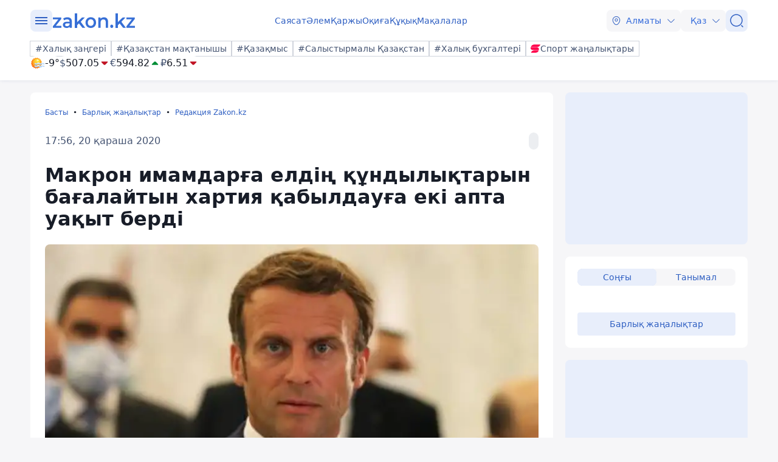

--- FILE ---
content_type: image/svg+xml
request_url: https://kaz.zakon.kz/img/app-store.svg
body_size: 14459
content:
<svg width="96" height="32" viewBox="0 0 96 32" fill="none" xmlns="http://www.w3.org/2000/svg">
<path d="M88.1119 0.000104H7.63211C7.33876 0.000104 7.04892 0.000104 6.75633 0.00170399C6.51141 0.00330399 6.26845 0.00795197 6.02118 0.011864C5.48399 0.0181854 4.94806 0.0654448 4.41806 0.153232C3.8888 0.242929 3.37612 0.412035 2.89736 0.65483C2.41919 0.899678 1.98226 1.21783 1.60245 1.59775C1.22063 1.97661 0.902362 2.41451 0.659872 2.89462C0.416713 3.37378 0.248106 3.88724 0.159874 4.41727C0.0708031 4.94664 0.0228732 5.4821 0.0165145 6.01887C0.00909052 6.26415 0.00830652 6.51024 0.00439453 6.75555V25.2469C0.00830652 25.4953 0.00909052 25.7359 0.0165145 25.9844C0.0228751 26.5212 0.070805 27.0566 0.159874 27.5859C0.247863 28.1163 0.41648 28.63 0.659872 29.1094C0.902252 29.5879 1.22057 30.0241 1.60245 30.4008C1.98082 30.7824 2.41803 31.1008 2.89736 31.3438C3.37612 31.5872 3.88874 31.7573 4.41806 31.8484C4.94815 31.9355 5.48402 31.9828 6.02118 31.9898C6.26845 31.9953 6.51141 31.9984 6.75633 31.9984C7.04891 32 7.33877 32 7.63211 32H88.1119C88.3995 32 88.6916 32 88.9791 31.9984C89.2229 31.9984 89.4729 31.9953 89.7166 31.9898C90.2528 31.9831 90.7876 31.9359 91.3166 31.8484C91.8477 31.7567 92.3621 31.5866 92.8432 31.3438C93.3221 31.1006 93.7589 30.7823 94.1369 30.4008C94.5178 30.0226 94.8368 29.5868 95.0822 29.1094C95.3238 28.6297 95.4908 28.116 95.5775 27.5859C95.6667 27.0565 95.7163 26.5212 95.726 25.9844C95.7291 25.7359 95.7291 25.4953 95.7291 25.2469C95.7353 24.9563 95.7353 24.6672 95.7353 24.3719V7.62898C95.7353 7.33602 95.7353 7.04539 95.7291 6.75555C95.7291 6.51024 95.7291 6.26415 95.726 6.01884C95.7163 5.48202 95.6667 4.94668 95.5775 4.41724C95.4906 3.88752 95.3236 3.3741 95.0822 2.89459C94.5884 1.93225 93.8054 1.14892 92.8432 0.654758C92.3621 0.412557 91.8476 0.243496 91.3166 0.153159C90.7877 0.064986 90.2528 0.0177102 89.7166 0.011752C89.4729 0.00784797 89.2229 0.00315999 88.9791 0.00159999C88.6916 0 88.3995 0 88.1119 0V0.000104Z" fill="#A6A6A6"/>
<path d="M6.76007 31.3001C6.51633 31.3001 6.27848 31.297 6.03664 31.2915C5.53567 31.285 5.03587 31.2414 4.54134 31.1611C4.08021 31.0816 3.6335 30.9339 3.21595 30.7227C2.80222 30.5133 2.42487 30.2387 2.09835 29.9095C1.76711 29.5841 1.49133 29.2067 1.28195 28.7923C1.07026 28.3751 0.923758 27.928 0.847548 27.4665C0.765248 26.9706 0.72072 26.4692 0.714349 25.9665C0.709277 25.7978 0.702637 25.236 0.702637 25.236V6.75565C0.702637 6.75565 0.709709 6.20252 0.714389 6.04002C0.720489 5.53817 0.764758 5.0375 0.846812 4.54237C0.923163 4.07958 1.06978 3.63118 1.28158 3.21269C1.49019 2.79854 1.76444 2.42088 2.09369 2.09433C2.42257 1.76469 2.80113 1.48868 3.21556 1.27636C3.63215 1.06587 4.07801 0.919181 4.53821 0.841211C5.03436 0.760064 5.5359 0.716192 6.03861 0.709963L6.76047 0.700195H88.975L89.7055 0.710355C90.2037 0.716275 90.7006 0.759755 91.1922 0.840427C91.6571 0.919375 92.1076 1.06709 92.529 1.27871C93.3592 1.70658 94.0348 2.38352 94.461 3.21464C94.6694 3.63025 94.8137 4.07499 94.8891 4.53377C94.9721 5.03297 95.0186 5.53757 95.0281 6.04354C95.0305 6.2701 95.0305 6.51346 95.0305 6.75565C95.0368 7.05565 95.0368 7.34119 95.0368 7.62908V24.372C95.0368 24.6626 95.0368 24.9462 95.0305 25.2321C95.0305 25.4923 95.0305 25.7306 95.0273 25.9759C95.018 26.4728 94.9723 26.9684 94.8906 27.4587C94.816 27.9235 94.6703 28.3741 94.4586 28.7947C94.2478 29.2046 93.9736 29.5787 93.6461 29.9032C93.3193 30.2342 92.9413 30.5105 92.5266 30.7212C92.1064 30.934 91.6566 31.0823 91.1922 31.1611C90.6977 31.2418 90.1979 31.2854 89.6969 31.2915C89.4626 31.297 89.2172 31.3001 88.979 31.3001L88.1118 31.3017L6.76007 31.3001Z" fill="black"/>
<path d="M19.8197 16.2406C19.8284 15.5729 20.0057 14.9182 20.3353 14.3374C20.6649 13.7566 21.1361 13.2687 21.705 12.919C21.3436 12.4028 20.8668 11.9781 20.3126 11.6784C19.7583 11.3788 19.1418 11.2125 18.5121 11.1928C17.1687 11.0518 15.8663 11.9967 15.1818 11.9967C14.4839 11.9967 13.4299 11.2068 12.295 11.2302C11.5608 11.2539 10.8454 11.4674 10.2183 11.8498C9.59116 12.2323 9.07382 12.7706 8.71665 13.4125C7.16945 16.0912 8.32352 20.028 9.8056 22.1933C10.5471 23.2536 11.4137 24.4379 12.5477 24.3959C13.6573 24.3499 14.0718 23.6883 15.4112 23.6883C16.7382 23.6883 17.127 24.3959 18.284 24.3692C19.4747 24.3499 20.2249 23.3042 20.9404 22.2339C21.4732 21.4784 21.8832 20.6435 22.1551 19.7599C21.4634 19.4673 20.873 18.9776 20.4577 18.3518C20.0424 17.7259 19.8206 16.9917 19.8197 16.2406Z" fill="white"/>
<path d="M17.6343 9.76881C18.2836 8.98944 18.6034 7.9877 18.526 6.97632C17.5341 7.08049 16.6179 7.55454 15.9599 8.304C15.6382 8.67013 15.3918 9.09608 15.2348 9.5575C15.0778 10.0189 15.0133 10.5067 15.0449 10.9931C15.541 10.9982 16.0319 10.8907 16.4804 10.6786C16.9289 10.4665 17.3235 10.1555 17.6343 9.76881Z" fill="white"/>
<path d="M33.8459 21.7117H30.0592L29.1498 24.3969H27.5459L31.1326 14.4625H32.799L36.3857 24.3969H34.7545L33.8459 21.7117ZM30.4514 20.4727H33.4529L31.9733 16.1149H31.9319L30.4514 20.4727Z" fill="white"/>
<path d="M44.1322 20.7758C44.1322 23.0265 42.9275 24.4726 41.1096 24.4726C40.6491 24.4967 40.1911 24.3906 39.788 24.1665C39.385 23.9424 39.0532 23.6093 38.8307 23.2054H38.7963V26.7929H37.3096V17.1539H38.7487V18.3586H38.776C39.0088 17.9566 39.3461 17.6253 39.7522 17.3998C40.1583 17.1743 40.618 17.0631 41.0822 17.0781C42.9205 17.0781 44.1322 18.5312 44.1322 20.7758ZM42.6041 20.7758C42.6041 19.3094 41.8463 18.3453 40.69 18.3453C39.5541 18.3453 38.7901 19.3297 38.7901 20.7758C38.7901 22.2351 39.5541 23.2125 40.69 23.2125C41.8463 23.2125 42.6041 22.2555 42.6041 20.7758Z" fill="white"/>
<path d="M52.1039 20.7758C52.1039 23.0265 50.8992 24.4726 49.0813 24.4726C48.6207 24.4967 48.1627 24.3906 47.7597 24.1665C47.3567 23.9424 47.0249 23.6093 46.8024 23.2054H46.768V26.7929H45.2812V17.1539H46.7203V18.3586H46.7476C46.9804 17.9566 47.3178 17.6253 47.7239 17.3998C48.13 17.1743 48.5896 17.0631 49.0539 17.0781C50.8922 17.0781 52.1039 18.5312 52.1039 20.7758ZM50.5758 20.7758C50.5758 19.3094 49.818 18.3453 48.6617 18.3453C47.5258 18.3453 46.7617 19.3297 46.7617 20.7758C46.7617 22.2351 47.5258 23.2125 48.6617 23.2125C49.818 23.2125 50.5758 22.2554 50.5758 20.7758H50.5758Z" fill="white"/>
<path d="M57.3725 21.6289C57.4826 22.6141 58.4397 23.2609 59.7475 23.2609C61.0006 23.2609 61.9022 22.614 61.9022 21.7258C61.9022 20.9547 61.3584 20.493 60.0709 20.1766L58.7834 19.8664C56.9592 19.4258 56.1123 18.5726 56.1123 17.1883C56.1123 15.4742 57.6061 14.2969 59.7272 14.2969C61.8264 14.2969 63.2654 15.4742 63.3139 17.1883H61.8131C61.7232 16.1969 60.9037 15.5984 59.706 15.5984C58.5084 15.5984 57.6889 16.2039 57.6889 17.0852C57.6889 17.7875 58.2123 18.2008 59.4928 18.5171L60.5873 18.7859C62.6256 19.2679 63.4724 20.0867 63.4724 21.5398C63.4724 23.3984 61.992 24.5624 59.6373 24.5624C57.4342 24.5624 55.9467 23.4257 55.8506 21.6289L57.3725 21.6289Z" fill="white"/>
<path d="M66.6811 15.4398V17.1539H68.0585V18.3312H66.6811V22.3242C66.6811 22.9445 66.9569 23.2335 67.5624 23.2335C67.7259 23.2307 67.8891 23.2192 68.0514 23.1991V24.3695C67.7792 24.4203 67.5025 24.4434 67.2257 24.4382C65.7593 24.4382 65.1874 23.8874 65.1874 22.4827V18.3312H64.1343V17.1539H65.1874V15.4398H66.6811Z" fill="white"/>
<path d="M68.856 20.7757C68.856 18.4968 70.1981 17.0648 72.2911 17.0648C74.3911 17.0648 75.727 18.4968 75.727 20.7757C75.727 23.0609 74.3981 24.4867 72.2911 24.4867C70.1848 24.4867 68.856 23.0609 68.856 20.7757ZM74.2122 20.7757C74.2122 19.2125 73.4958 18.2898 72.2911 18.2898C71.0864 18.2898 70.3708 19.2195 70.3708 20.7757C70.3708 22.3453 71.0864 23.2609 72.2911 23.2609C73.4958 23.2609 74.2122 22.3453 74.2122 20.7757H74.2122Z" fill="white"/>
<path d="M76.9531 17.1541H78.3711V18.3869H78.4055C78.5014 18.0018 78.727 17.6616 79.0443 17.4233C79.3615 17.185 79.7512 17.0631 80.1477 17.0783C80.319 17.0777 80.4899 17.0963 80.657 17.1338V18.5244C80.4408 18.4583 80.2151 18.4279 79.9891 18.4345C79.7731 18.4258 79.5578 18.4639 79.3579 18.5462C79.158 18.6285 78.9783 18.7531 78.8311 18.9114C78.6839 19.0697 78.5728 19.258 78.5052 19.4633C78.4377 19.6686 78.4154 19.8862 78.4398 20.1009V24.397H76.9531L76.9531 17.1541Z" fill="white"/>
<path d="M87.5116 22.2695C87.3116 23.5843 86.0311 24.4867 84.3929 24.4867C82.2858 24.4867 80.978 23.075 80.978 20.8101C80.978 18.5383 82.2929 17.0648 84.3304 17.0648C86.3343 17.0648 87.5944 18.4414 87.5944 20.6375V21.1468H82.4788V21.2367C82.4552 21.5032 82.4886 21.7718 82.5767 22.0244C82.6649 22.2771 82.8057 22.5081 82.99 22.7022C83.1743 22.8962 83.3978 23.0488 83.6456 23.1499C83.8934 23.2509 84.1598 23.2981 84.4272 23.2882C84.7786 23.3211 85.1311 23.2398 85.4325 23.0562C85.7339 22.8727 85.9679 22.5967 86.0999 22.2695L87.5116 22.2695ZM82.4858 20.1078H86.1069C86.1203 19.8681 86.0839 19.6283 86.0002 19.4033C85.9164 19.1783 85.7871 18.9731 85.6203 18.8005C85.4535 18.6279 85.2528 18.4916 85.0308 18.4002C84.8088 18.3089 84.5704 18.2643 84.3304 18.2695C84.0883 18.2681 83.8483 18.3146 83.6242 18.4064C83.4002 18.4982 83.1966 18.6334 83.0251 18.8043C82.8536 18.9752 82.7176 19.1784 82.6251 19.4021C82.5325 19.6258 82.4852 19.8657 82.4858 20.1078V20.1078Z" fill="white"/>
<path d="M60.1832 10.9798C59.7897 10.9798 59.4622 10.8904 59.2006 10.7115C58.9413 10.5327 58.7959 10.2935 58.7646 9.99391H59.3582C59.394 10.1526 59.4834 10.2756 59.6265 10.3628C59.7718 10.45 59.9574 10.4936 60.1832 10.4936C60.4447 10.4936 60.6482 10.4377 60.7935 10.3259C60.9388 10.2141 61.0115 10.0666 61.0115 9.88324C61.0115 9.67757 60.9433 9.52666 60.8069 9.43053C60.6705 9.33216 60.4626 9.28298 60.1832 9.28298H59.6365V8.80008H60.1832C60.6549 8.80008 60.8907 8.62011 60.8907 8.26017C60.8907 8.09921 60.8326 7.97066 60.7164 7.87453C60.6001 7.77839 60.428 7.73033 60.1999 7.73033C59.9831 7.73033 59.8042 7.77392 59.6634 7.86111C59.5225 7.9483 59.4398 8.06455 59.4152 8.20987H58.8451C58.8831 7.91253 59.024 7.67667 59.2677 7.50229C59.5114 7.32791 59.8221 7.24072 60.1999 7.24072C60.6001 7.24072 60.9097 7.33015 61.1288 7.509C61.3502 7.68561 61.4608 7.92147 61.4608 8.21658C61.4608 8.40437 61.4049 8.57093 61.2932 8.71624C61.1836 8.86156 61.0383 8.95546 60.8572 8.99793V9.02476C61.0942 9.07618 61.2741 9.17455 61.3971 9.31986C61.5223 9.46294 61.5849 9.64068 61.5849 9.85306C61.5849 10.1884 61.4564 10.46 61.1993 10.668C60.9422 10.8759 60.6035 10.9798 60.1832 10.9798Z" fill="white"/>
<path d="M55.6661 10.9195H55.0894V7.30444H55.6661V10.0174H55.693L57.5541 7.30444H58.1309V10.9195H57.5541V8.20652H57.5273L55.6661 10.9195Z" fill="white"/>
<path d="M51.424 8.94764H50.7433V10.4366H51.424C51.661 10.4366 51.8499 10.3695 51.9908 10.2354C52.1339 10.099 52.2054 9.9179 52.2054 9.6921C52.2054 9.4663 52.1339 9.28633 51.9908 9.1522C51.8499 9.01582 51.661 8.94764 51.424 8.94764ZM50.1665 10.9195V7.30444H50.7433V8.46474H51.424C51.8376 8.46474 52.1674 8.5754 52.4133 8.79673C52.6592 9.01806 52.7822 9.31652 52.7822 9.6921C52.7822 10.0677 52.6592 10.3661 52.4133 10.5875C52.1674 10.8088 51.8376 10.9195 51.424 10.9195H50.1665Z" fill="white"/>
<path d="M49.6029 7.30444V7.78734H48.4292V10.9195H47.8524V7.78734H46.6787V7.30444H49.6029Z" fill="white"/>
<path d="M44.6133 10.4467C44.9084 10.4467 45.1521 10.3618 45.3443 10.1919C45.5388 10.0197 45.6361 9.80397 45.6361 9.54464V9.25289L44.6904 9.31325C44.1405 9.34678 43.8655 9.54017 43.8655 9.8934C43.8655 10.0611 43.9325 10.1952 44.0667 10.2958C44.2031 10.3964 44.3853 10.4467 44.6133 10.4467ZM44.4892 10.9531C44.1226 10.9531 43.8275 10.8558 43.6039 10.6613C43.3803 10.4668 43.2686 10.2097 43.2686 9.89004C43.2686 9.57929 43.3848 9.33561 43.6173 9.15899C43.8498 8.98014 44.1852 8.8773 44.6234 8.85047L45.6361 8.79011V8.4883C45.6361 8.26474 45.5646 8.09259 45.4215 7.97187C45.2784 7.85114 45.0738 7.79078 44.8078 7.79078C44.5976 7.79078 44.4199 7.84108 44.2746 7.94169C44.1315 8.04229 44.0421 8.17755 44.0063 8.34745H43.4463C43.4552 8.04341 43.5905 7.78855 43.8521 7.58287C44.1136 7.37495 44.4344 7.271 44.8145 7.271C45.2415 7.271 45.5824 7.37719 45.8373 7.58957C46.0922 7.79972 46.2196 8.08253 46.2196 8.438V10.9196H45.6663V10.2925H45.6529C45.55 10.4937 45.3935 10.6546 45.1834 10.7754C44.9732 10.8938 44.7418 10.9531 44.4892 10.9531Z" fill="white"/>
<path d="M42.5741 10.9195H41.9973V9.27292H41.9705C41.7 9.51213 41.3758 9.63174 40.998 9.63174C40.6067 9.63174 40.3005 9.51437 40.0791 9.27963C39.86 9.04265 39.7505 8.72854 39.7505 8.33731V7.30444H40.3273V8.33731C40.3273 8.57876 40.3899 8.7699 40.5151 8.91075C40.6403 9.04936 40.8158 9.11866 41.0416 9.11866C41.1757 9.11866 41.3009 9.10189 41.4172 9.06836C41.5356 9.03483 41.6329 8.99123 41.7089 8.93758C41.7849 8.88168 41.8442 8.8325 41.8866 8.79002C41.9314 8.74755 41.9682 8.70507 41.9973 8.66259V7.30444H42.5741V10.9195Z" fill="white"/>
<path d="M37.4165 10.4467C37.7116 10.4467 37.9553 10.3618 38.1476 10.1919C38.3421 10.0197 38.4393 9.80397 38.4393 9.54464V9.25289L37.4936 9.31325C36.9437 9.34678 36.6687 9.54017 36.6687 9.8934C36.6687 10.0611 36.7358 10.1952 36.8699 10.2958C37.0063 10.3964 37.1885 10.4467 37.4165 10.4467ZM37.2924 10.9531C36.9258 10.9531 36.6307 10.8558 36.4071 10.6613C36.1836 10.4668 36.0718 10.2097 36.0718 9.89004C36.0718 9.57929 36.188 9.33561 36.4205 9.15899C36.653 8.98014 36.9884 8.8773 37.4266 8.85047L38.4393 8.79011V8.4883C38.4393 8.26474 38.3678 8.09259 38.2247 7.97187C38.0816 7.85114 37.8771 7.79078 37.611 7.79078C37.4009 7.79078 37.2231 7.84108 37.0778 7.94169C36.9347 8.04229 36.8453 8.17755 36.8095 8.34745H36.2495C36.2585 8.04341 36.3937 7.78855 36.6553 7.58287C36.9168 7.37495 37.2377 7.271 37.6177 7.271C38.0447 7.271 38.3857 7.37719 38.6405 7.58957C38.8954 7.79972 39.0228 8.08253 39.0228 8.438V10.9196H38.4695V10.2925H38.4561C38.3532 10.4937 38.1967 10.6546 37.9866 10.7754C37.7765 10.8938 37.5451 10.9531 37.2924 10.9531Z" fill="white"/>
<path d="M34.0728 9.01806L35.8199 10.9195H35.0654L33.4859 9.17232H33.4591V10.9195H32.8823V7.30444H33.4591V8.91075H33.4859L35.0487 7.30444H35.773L34.0728 9.01806Z" fill="white"/>
<path d="M30.1797 11C29.5113 11 28.9803 10.7753 28.5869 10.326C28.1956 9.87436 28 9.26515 28 8.49832C28 7.73821 28.1979 7.13235 28.5936 6.68075C28.9893 6.22692 29.518 6 30.1797 6C30.6939 6 31.1321 6.14085 31.4943 6.42254C31.8587 6.70199 32.0856 7.07422 32.1751 7.53924H31.558C31.4708 7.23966 31.302 7.00156 31.0516 6.82495C30.8013 6.6461 30.5106 6.55667 30.1797 6.55667C29.708 6.55667 29.3302 6.73329 29.0463 7.08652C28.7624 7.43975 28.6204 7.91035 28.6204 8.49832C28.6204 9.093 28.7612 9.56584 29.0429 9.91683C29.3246 10.2678 29.7047 10.4433 30.1831 10.4433C30.5252 10.4433 30.8158 10.3673 31.055 10.2153C31.2942 10.0633 31.4619 9.84865 31.558 9.57143H32.1751C32.0566 10.032 31.8252 10.3852 31.4809 10.6311C31.1366 10.877 30.7029 11 30.1797 11Z" fill="white"/>
</svg>
